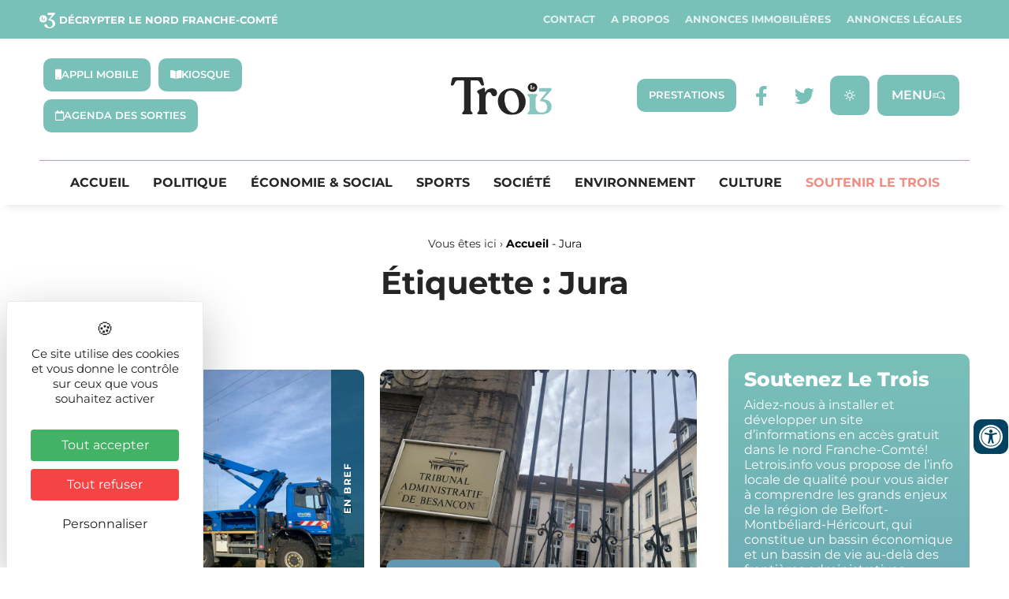

--- FILE ---
content_type: text/css; charset=utf-8
request_url: https://letrois.info/wp-content/uploads/elementor/css/post-104564.css?ver=1768566341
body_size: 2385
content:
.elementor-104564 .elementor-element.elementor-element-3927006{margin-top:30px;margin-bottom:30px;}.elementor-widget-breadcrumbs{font-family:var( --e-global-typography-secondary-font-family ), Sans-serif;font-weight:var( --e-global-typography-secondary-font-weight );}.elementor-104564 .elementor-element.elementor-element-0028418{color:var( --e-global-color-text );}.elementor-104564 .elementor-element.elementor-element-0028418 a{color:var( --e-global-color-text );}.elementor-104564 .elementor-element.elementor-element-0028418 a:hover{color:var( --e-global-color-dbfba3b );}.elementor-104564 .elementor-element.elementor-element-c64d637{text-align:center;}.elementor-104564 .elementor-element.elementor-element-81b6f4e{text-align:center;}.elementor-104564 .elementor-element.elementor-element-021d837{margin-top:40px;margin-bottom:40px;padding:0px 40px 0px 40px;}.elementor-widget-archive-posts .elementor-button{background-color:var( --e-global-color-accent );font-family:var( --e-global-typography-accent-font-family ), Sans-serif;font-weight:var( --e-global-typography-accent-font-weight );}.elementor-widget-archive-posts .elementor-post__title, .elementor-widget-archive-posts .elementor-post__title a{color:var( --e-global-color-secondary );}.elementor-widget-archive-posts .elementor-post__meta-data{font-family:var( --e-global-typography-secondary-font-family ), Sans-serif;font-weight:var( --e-global-typography-secondary-font-weight );}.elementor-widget-archive-posts .elementor-post__excerpt p{font-family:var( --e-global-typography-text-font-family ), Sans-serif;font-weight:var( --e-global-typography-text-font-weight );}.elementor-widget-archive-posts .elementor-post__read-more{color:var( --e-global-color-accent );}.elementor-widget-archive-posts a.elementor-post__read-more{font-family:var( --e-global-typography-accent-font-family ), Sans-serif;font-weight:var( --e-global-typography-accent-font-weight );}.elementor-widget-archive-posts .elementor-post__card .elementor-post__badge{background-color:var( --e-global-color-accent );font-family:var( --e-global-typography-accent-font-family ), Sans-serif;font-weight:var( --e-global-typography-accent-font-weight );}.elementor-widget-archive-posts .elementor-pagination{font-family:var( --e-global-typography-secondary-font-family ), Sans-serif;font-weight:var( --e-global-typography-secondary-font-weight );}.elementor-widget-archive-posts .ecs-load-more-button .elementor-button{font-family:var( --e-global-typography-accent-font-family ), Sans-serif;font-weight:var( --e-global-typography-accent-font-weight );background-color:var( --e-global-color-accent );}.elementor-widget-archive-posts .e-load-more-message{font-family:var( --e-global-typography-secondary-font-family ), Sans-serif;font-weight:var( --e-global-typography-secondary-font-weight );}.elementor-widget-archive-posts .elementor-posts-nothing-found{color:var( --e-global-color-text );font-family:var( --e-global-typography-text-font-family ), Sans-serif;font-weight:var( --e-global-typography-text-font-weight );}.elementor-104564 .elementor-element.elementor-element-dac130a{--grid-row-gap:20px;--grid-column-gap:20px;}.elementor-104564 .elementor-element.elementor-element-dac130a .elementor-pagination{text-align:center;margin-top:30px;}body:not(.rtl) .elementor-104564 .elementor-element.elementor-element-dac130a .elementor-pagination .page-numbers:not(:first-child){margin-left:calc( 10px/2 );}body:not(.rtl) .elementor-104564 .elementor-element.elementor-element-dac130a .elementor-pagination .page-numbers:not(:last-child){margin-right:calc( 10px/2 );}body.rtl .elementor-104564 .elementor-element.elementor-element-dac130a .elementor-pagination .page-numbers:not(:first-child){margin-right:calc( 10px/2 );}body.rtl .elementor-104564 .elementor-element.elementor-element-dac130a .elementor-pagination .page-numbers:not(:last-child){margin-left:calc( 10px/2 );}.elementor-104564 .elementor-element.elementor-element-9bfd0b5 > .elementor-element-populated{margin:0px 0px 0px 10px;--e-column-margin-right:0px;--e-column-margin-left:10px;}.elementor-104564 .elementor-element.elementor-element-2116af2:not(.elementor-motion-effects-element-type-background), .elementor-104564 .elementor-element.elementor-element-2116af2 > .elementor-motion-effects-container > .elementor-motion-effects-layer{background-color:transparent;background-image:linear-gradient(180deg, var( --e-global-color-dbfba3b ) 0%, var( --e-global-color-87f2fcc ) 100%);}.elementor-104564 .elementor-element.elementor-element-2116af2, .elementor-104564 .elementor-element.elementor-element-2116af2 > .elementor-background-overlay{border-radius:10px 10px 10px 10px;}.elementor-104564 .elementor-element.elementor-element-2116af2{transition:background 0.3s, border 0.3s, border-radius 0.3s, box-shadow 0.3s;margin-top:10px;margin-bottom:10px;padding:10px 10px 10px 10px;}.elementor-104564 .elementor-element.elementor-element-2116af2 > .elementor-background-overlay{transition:background 0.3s, border-radius 0.3s, opacity 0.3s;}.elementor-104564 .elementor-element.elementor-element-a79a7b4 .elementor-heading-title{font-size:25px;font-weight:800;color:var( --e-global-color-e6bec31 );}.elementor-widget-text-editor{font-family:var( --e-global-typography-text-font-family ), Sans-serif;font-weight:var( --e-global-typography-text-font-weight );color:var( --e-global-color-text );}.elementor-104564 .elementor-element.elementor-element-bf335bb > .elementor-widget-container{margin:-10px 0px 0px 0px;}.elementor-104564 .elementor-element.elementor-element-bf335bb{font-family:"Montserrat", Sans-serif;font-weight:400;color:var( --e-global-color-e6bec31 );}.elementor-widget-button .elementor-button{background-color:var( --e-global-color-accent );font-family:var( --e-global-typography-accent-font-family ), Sans-serif;font-weight:var( --e-global-typography-accent-font-weight );}.elementor-104564 .elementor-element.elementor-element-76acf83 .elementor-button{background-color:#25252500;font-family:"Montserrat", Sans-serif;font-weight:700;fill:var( --e-global-color-e6bec31 );color:var( --e-global-color-e6bec31 );border-style:solid;border-width:2px 2px 2px 2px;border-color:var( --e-global-color-e6bec31 );padding:20px 20px 20px 20px;}.elementor-104564 .elementor-element.elementor-element-76acf83 .elementor-button:hover, .elementor-104564 .elementor-element.elementor-element-76acf83 .elementor-button:focus{background-color:var( --e-global-color-e6bec31 );color:var( --e-global-color-87f2fcc );border-color:var( --e-global-color-e6bec31 );}.elementor-104564 .elementor-element.elementor-element-76acf83 > .elementor-widget-container{margin:0px 0px 0px 0px;}.elementor-104564 .elementor-element.elementor-element-76acf83 .elementor-button:hover svg, .elementor-104564 .elementor-element.elementor-element-76acf83 .elementor-button:focus svg{fill:var( --e-global-color-87f2fcc );}.elementor-104564 .elementor-element.elementor-element-dd04e60 .elementor-button{background-color:#25252500;font-family:"Montserrat", Sans-serif;font-weight:700;fill:var( --e-global-color-e6bec31 );color:var( --e-global-color-e6bec31 );border-style:solid;border-width:2px 2px 2px 2px;border-color:var( --e-global-color-e6bec31 );padding:20px 20px 20px 20px;}.elementor-104564 .elementor-element.elementor-element-dd04e60 .elementor-button:hover, .elementor-104564 .elementor-element.elementor-element-dd04e60 .elementor-button:focus{background-color:var( --e-global-color-e6bec31 );color:var( --e-global-color-87f2fcc );border-color:var( --e-global-color-e6bec31 );}.elementor-104564 .elementor-element.elementor-element-dd04e60 > .elementor-widget-container{margin:-10px 0px 0px 0px;}.elementor-104564 .elementor-element.elementor-element-dd04e60 .elementor-button:hover svg, .elementor-104564 .elementor-element.elementor-element-dd04e60 .elementor-button:focus svg{fill:var( --e-global-color-87f2fcc );}.elementor-104564 .elementor-element.elementor-element-9d33013 > .elementor-widget-container{margin:0px 0px 0px 0px;}.elementor-104564 .elementor-element.elementor-element-9d33013{font-family:"Montserrat", Sans-serif;font-size:13px;font-weight:400;color:var( --e-global-color-e6bec31 );}.elementor-104564 .elementor-element.elementor-element-7fbc3f1:not(.elementor-motion-effects-element-type-background), .elementor-104564 .elementor-element.elementor-element-7fbc3f1 > .elementor-motion-effects-container > .elementor-motion-effects-layer{background-color:var( --e-global-color-ca9dbb8 );}.elementor-104564 .elementor-element.elementor-element-7fbc3f1, .elementor-104564 .elementor-element.elementor-element-7fbc3f1 > .elementor-background-overlay{border-radius:10px 10px 10px 10px;}.elementor-104564 .elementor-element.elementor-element-7fbc3f1{transition:background 0.3s, border 0.3s, border-radius 0.3s, box-shadow 0.3s;margin-top:10px;margin-bottom:10px;padding:10px 10px 10px 10px;}.elementor-104564 .elementor-element.elementor-element-7fbc3f1 > .elementor-background-overlay{transition:background 0.3s, border-radius 0.3s, opacity 0.3s;}.elementor-104564 .elementor-element.elementor-element-8d76e98 .elementor-heading-title{font-size:15px;font-weight:500;text-transform:uppercase;color:var( --e-global-color-text );}.elementor-104564 .elementor-element.elementor-element-912c9fb:not(.elementor-motion-effects-element-type-background), .elementor-104564 .elementor-element.elementor-element-912c9fb > .elementor-motion-effects-container > .elementor-motion-effects-layer{background-color:var( --e-global-color-79f6b04 );}.elementor-104564 .elementor-element.elementor-element-912c9fb, .elementor-104564 .elementor-element.elementor-element-912c9fb > .elementor-background-overlay{border-radius:10px 10px 10px 10px;}.elementor-104564 .elementor-element.elementor-element-912c9fb{transition:background 0.3s, border 0.3s, border-radius 0.3s, box-shadow 0.3s;margin-top:10px;margin-bottom:10px;padding:10px 10px 10px 10px;}.elementor-104564 .elementor-element.elementor-element-912c9fb > .elementor-background-overlay{transition:background 0.3s, border-radius 0.3s, opacity 0.3s;}.elementor-104564 .elementor-element.elementor-element-eea4309 .elementor-heading-title{font-size:25px;font-weight:800;color:var( --e-global-color-e6bec31 );}.elementor-104564 .elementor-element.elementor-element-47242aa > .elementor-widget-container{margin:-10px 0px 0px 0px;}.elementor-104564 .elementor-element.elementor-element-47242aa{font-family:"Montserrat", Sans-serif;font-weight:400;color:var( --e-global-color-e6bec31 );}.elementor-104564 .elementor-element.elementor-element-ef88cc4 > .elementor-widget-container{margin:-10px 0px 0px 0px;}.elementor-104564 .elementor-element.elementor-element-ef88cc4{font-family:"Montserrat", Sans-serif;font-size:12px;font-weight:400;color:var( --e-global-color-e6bec31 );}.elementor-104564 .elementor-element.elementor-element-a4aebb1:not(.elementor-motion-effects-element-type-background), .elementor-104564 .elementor-element.elementor-element-a4aebb1 > .elementor-motion-effects-container > .elementor-motion-effects-layer{background-color:var( --e-global-color-e2ab754 );}.elementor-104564 .elementor-element.elementor-element-a4aebb1, .elementor-104564 .elementor-element.elementor-element-a4aebb1 > .elementor-background-overlay{border-radius:10px 10px 10px 10px;}.elementor-104564 .elementor-element.elementor-element-a4aebb1{transition:background 0.3s, border 0.3s, border-radius 0.3s, box-shadow 0.3s;margin-top:10px;margin-bottom:10px;padding:10px 10px 10px 10px;}.elementor-104564 .elementor-element.elementor-element-a4aebb1 > .elementor-background-overlay{transition:background 0.3s, border-radius 0.3s, opacity 0.3s;}.elementor-104564 .elementor-element.elementor-element-bdc7bdc .elementor-heading-title{font-size:25px;font-weight:800;color:var( --e-global-color-text );}.elementor-104564 .elementor-element.elementor-element-366db9c > .elementor-widget-container{margin:-10px 0px 0px 0px;}.elementor-104564 .elementor-element.elementor-element-366db9c{font-family:"Montserrat", Sans-serif;font-weight:400;color:var( --e-global-color-text );}.elementor-104564 .elementor-element.elementor-element-a2783fd .elementor-button:hover, .elementor-104564 .elementor-element.elementor-element-a2783fd .elementor-button:focus{background-color:var( --e-global-color-87f2fcc );color:var( --e-global-color-e2ab754 );}.elementor-104564 .elementor-element.elementor-element-a2783fd{width:auto;max-width:auto;}.elementor-104564 .elementor-element.elementor-element-a2783fd > .elementor-widget-container{margin:4px 4px 4px 4px;}.elementor-104564 .elementor-element.elementor-element-a2783fd .elementor-button{font-family:"Montserrat", Sans-serif;font-weight:700;fill:var( --e-global-color-e2ab754 );color:var( --e-global-color-e2ab754 );}.elementor-104564 .elementor-element.elementor-element-a2783fd .elementor-button:hover svg, .elementor-104564 .elementor-element.elementor-element-a2783fd .elementor-button:focus svg{fill:var( --e-global-color-e2ab754 );}.elementor-104564 .elementor-element.elementor-element-4b6191b .elementor-button:hover, .elementor-104564 .elementor-element.elementor-element-4b6191b .elementor-button:focus{background-color:var( --e-global-color-87f2fcc );color:var( --e-global-color-e2ab754 );}.elementor-104564 .elementor-element.elementor-element-4b6191b{width:auto;max-width:auto;}.elementor-104564 .elementor-element.elementor-element-4b6191b > .elementor-widget-container{margin:4px 4px 4px 4px;}.elementor-104564 .elementor-element.elementor-element-4b6191b .elementor-button{font-family:"Montserrat", Sans-serif;font-weight:700;fill:var( --e-global-color-e2ab754 );color:var( --e-global-color-e2ab754 );}.elementor-104564 .elementor-element.elementor-element-4b6191b .elementor-button:hover svg, .elementor-104564 .elementor-element.elementor-element-4b6191b .elementor-button:focus svg{fill:var( --e-global-color-e2ab754 );}.elementor-104564 .elementor-element.elementor-element-d4cc187 .elementor-button:hover, .elementor-104564 .elementor-element.elementor-element-d4cc187 .elementor-button:focus{background-color:var( --e-global-color-87f2fcc );color:var( --e-global-color-e2ab754 );}.elementor-104564 .elementor-element.elementor-element-d4cc187{width:auto;max-width:auto;}.elementor-104564 .elementor-element.elementor-element-d4cc187 > .elementor-widget-container{margin:4px 4px 4px 4px;}.elementor-104564 .elementor-element.elementor-element-d4cc187 .elementor-button{font-family:"Montserrat", Sans-serif;font-weight:700;fill:var( --e-global-color-e2ab754 );color:var( --e-global-color-e2ab754 );}.elementor-104564 .elementor-element.elementor-element-d4cc187 .elementor-button:hover svg, .elementor-104564 .elementor-element.elementor-element-d4cc187 .elementor-button:focus svg{fill:var( --e-global-color-e2ab754 );}.elementor-104564 .elementor-element.elementor-element-aa77d95 .elementor-button:hover, .elementor-104564 .elementor-element.elementor-element-aa77d95 .elementor-button:focus{background-color:var( --e-global-color-87f2fcc );color:var( --e-global-color-e2ab754 );}.elementor-104564 .elementor-element.elementor-element-aa77d95{width:auto;max-width:auto;}.elementor-104564 .elementor-element.elementor-element-aa77d95 > .elementor-widget-container{margin:4px 4px 4px 4px;}.elementor-104564 .elementor-element.elementor-element-aa77d95 .elementor-button{font-family:"Montserrat", Sans-serif;font-weight:700;fill:var( --e-global-color-e2ab754 );color:var( --e-global-color-e2ab754 );}.elementor-104564 .elementor-element.elementor-element-aa77d95 .elementor-button:hover svg, .elementor-104564 .elementor-element.elementor-element-aa77d95 .elementor-button:focus svg{fill:var( --e-global-color-e2ab754 );}.elementor-104564 .elementor-element.elementor-element-8f1b97a .elementor-button:hover, .elementor-104564 .elementor-element.elementor-element-8f1b97a .elementor-button:focus{background-color:var( --e-global-color-87f2fcc );color:var( --e-global-color-e2ab754 );}.elementor-104564 .elementor-element.elementor-element-8f1b97a{width:auto;max-width:auto;}.elementor-104564 .elementor-element.elementor-element-8f1b97a > .elementor-widget-container{margin:4px 4px 4px 4px;}.elementor-104564 .elementor-element.elementor-element-8f1b97a .elementor-button{font-family:"Montserrat", Sans-serif;font-weight:700;fill:var( --e-global-color-e2ab754 );color:var( --e-global-color-e2ab754 );}.elementor-104564 .elementor-element.elementor-element-8f1b97a .elementor-button:hover svg, .elementor-104564 .elementor-element.elementor-element-8f1b97a .elementor-button:focus svg{fill:var( --e-global-color-e2ab754 );}.elementor-104564 .elementor-element.elementor-element-a2ab2c3 .elementor-button:hover, .elementor-104564 .elementor-element.elementor-element-a2ab2c3 .elementor-button:focus{background-color:var( --e-global-color-87f2fcc );color:var( --e-global-color-e2ab754 );}.elementor-104564 .elementor-element.elementor-element-a2ab2c3{width:auto;max-width:auto;}.elementor-104564 .elementor-element.elementor-element-a2ab2c3 > .elementor-widget-container{margin:4px 4px 4px 4px;}.elementor-104564 .elementor-element.elementor-element-a2ab2c3 .elementor-button{font-family:"Montserrat", Sans-serif;font-weight:700;fill:var( --e-global-color-e2ab754 );color:var( --e-global-color-e2ab754 );}.elementor-104564 .elementor-element.elementor-element-a2ab2c3 .elementor-button:hover svg, .elementor-104564 .elementor-element.elementor-element-a2ab2c3 .elementor-button:focus svg{fill:var( --e-global-color-e2ab754 );}.elementor-104564 .elementor-element.elementor-element-7de7185 .elementor-button{background-color:#25252500;font-family:"Montserrat", Sans-serif;font-weight:700;fill:var( --e-global-color-accent );color:var( --e-global-color-accent );border-style:solid;border-width:2px 2px 2px 2px;border-color:var( --e-global-color-accent );padding:20px 20px 20px 20px;}.elementor-104564 .elementor-element.elementor-element-7de7185 .elementor-button:hover, .elementor-104564 .elementor-element.elementor-element-7de7185 .elementor-button:focus{background-color:var( --e-global-color-accent );color:var( --e-global-color-e2ab754 );border-color:var( --e-global-color-accent );}.elementor-104564 .elementor-element.elementor-element-7de7185 > .elementor-widget-container{margin:15px 0px 0px 0px;}.elementor-104564 .elementor-element.elementor-element-7de7185 .elementor-button:hover svg, .elementor-104564 .elementor-element.elementor-element-7de7185 .elementor-button:focus svg{fill:var( --e-global-color-e2ab754 );}.elementor-104564 .elementor-element.elementor-element-031d9bd:not(.elementor-motion-effects-element-type-background), .elementor-104564 .elementor-element.elementor-element-031d9bd > .elementor-motion-effects-container > .elementor-motion-effects-layer{background-color:var( --e-global-color-e9db366 );}.elementor-104564 .elementor-element.elementor-element-031d9bd, .elementor-104564 .elementor-element.elementor-element-031d9bd > .elementor-background-overlay{border-radius:10px 10px 10px 10px;}.elementor-104564 .elementor-element.elementor-element-031d9bd{transition:background 0.3s, border 0.3s, border-radius 0.3s, box-shadow 0.3s;margin-top:10px;margin-bottom:10px;padding:10px 10px 10px 10px;}.elementor-104564 .elementor-element.elementor-element-031d9bd > .elementor-background-overlay{transition:background 0.3s, border-radius 0.3s, opacity 0.3s;}.elementor-104564 .elementor-element.elementor-element-c673c4c .elementor-heading-title{font-size:25px;font-weight:800;color:var( --e-global-color-e6bec31 );}.elementor-104564 .elementor-element.elementor-element-6373e09 > .elementor-widget-container{margin:-10px 0px 0px 0px;}.elementor-104564 .elementor-element.elementor-element-6373e09{font-family:"Montserrat", Sans-serif;font-weight:400;color:var( --e-global-color-e6bec31 );}.elementor-104564 .elementor-element.elementor-element-3d6bca3 .elementor-button{background-color:var( --e-global-color-e6bec31 );font-family:"Montserrat", Sans-serif;font-weight:700;fill:var( --e-global-color-e9db366 );color:var( --e-global-color-e9db366 );padding:20px 20px 20px 20px;}.elementor-104564 .elementor-element.elementor-element-3d6bca3{width:auto;max-width:auto;}.elementor-104564 .elementor-element.elementor-element-3d6bca3 > .elementor-widget-container{margin:0px 0px 0px 0px;}.elementor-widget-image .widget-image-caption{color:var( --e-global-color-text );font-family:var( --e-global-typography-text-font-family ), Sans-serif;font-weight:var( --e-global-typography-text-font-weight );}.elementor-104564 .elementor-element.elementor-element-02cf92d > .elementor-widget-container{margin:20px -20px -20px 0px;}.elementor-104564 .elementor-element.elementor-element-a7e4f6e:not(.elementor-motion-effects-element-type-background), .elementor-104564 .elementor-element.elementor-element-a7e4f6e > .elementor-motion-effects-container > .elementor-motion-effects-layer{background-color:var( --e-global-color-ca9dbb8 );}.elementor-104564 .elementor-element.elementor-element-a7e4f6e, .elementor-104564 .elementor-element.elementor-element-a7e4f6e > .elementor-background-overlay{border-radius:10px 10px 10px 10px;}.elementor-104564 .elementor-element.elementor-element-a7e4f6e{transition:background 0.3s, border 0.3s, border-radius 0.3s, box-shadow 0.3s;margin-top:10px;margin-bottom:10px;padding:10px 10px 10px 10px;}.elementor-104564 .elementor-element.elementor-element-a7e4f6e > .elementor-background-overlay{transition:background 0.3s, border-radius 0.3s, opacity 0.3s;}.elementor-104564 .elementor-element.elementor-element-9d0b9a9 > .elementor-widget-container{margin:0px 0px 0px 0px;}.elementor-104564 .elementor-element.elementor-element-9d0b9a9 .elementor-heading-title{font-size:25px;font-weight:800;color:var( --e-global-color-text );}.elementor-104564 .elementor-element.elementor-element-57c929f > .elementor-widget-container{margin:-10px 0px 0px 0px;}.elementor-104564 .elementor-element.elementor-element-57c929f{font-family:"Montserrat", Sans-serif;font-weight:400;color:var( --e-global-color-text );}.elementor-104564 .elementor-element.elementor-element-b414251 .elementor-button{background-color:#25252500;font-family:"Montserrat", Sans-serif;font-weight:700;fill:var( --e-global-color-accent );color:var( --e-global-color-accent );border-style:solid;border-width:2px 2px 2px 2px;border-color:var( --e-global-color-accent );padding:20px 20px 20px 20px;}.elementor-104564 .elementor-element.elementor-element-b414251 .elementor-button:hover, .elementor-104564 .elementor-element.elementor-element-b414251 .elementor-button:focus{background-color:var( --e-global-color-accent );color:#FFFFFF;border-color:var( --e-global-color-accent );}.elementor-104564 .elementor-element.elementor-element-b414251 > .elementor-widget-container{margin:15px 0px 0px 0px;}.elementor-104564 .elementor-element.elementor-element-b414251 .elementor-button:hover svg, .elementor-104564 .elementor-element.elementor-element-b414251 .elementor-button:focus svg{fill:#FFFFFF;}.elementor-104564 .elementor-element.elementor-element-27ca495:not(.elementor-motion-effects-element-type-background), .elementor-104564 .elementor-element.elementor-element-27ca495 > .elementor-motion-effects-container > .elementor-motion-effects-layer{background-color:var( --e-global-color-e9db366 );}.elementor-104564 .elementor-element.elementor-element-27ca495, .elementor-104564 .elementor-element.elementor-element-27ca495 > .elementor-background-overlay{border-radius:10px 10px 10px 10px;}.elementor-104564 .elementor-element.elementor-element-27ca495{transition:background 0.3s, border 0.3s, border-radius 0.3s, box-shadow 0.3s;margin-top:10px;margin-bottom:10px;padding:10px 10px 10px 10px;}.elementor-104564 .elementor-element.elementor-element-27ca495 > .elementor-background-overlay{transition:background 0.3s, border-radius 0.3s, opacity 0.3s;}.elementor-104564 .elementor-element.elementor-element-e620af4 > .elementor-widget-container{margin:20px 0px 0px 0px;}.elementor-104564 .elementor-element.elementor-element-e620af4 .elementor-heading-title{font-size:25px;font-weight:800;color:var( --e-global-color-e6bec31 );}.elementor-104564 .elementor-element.elementor-element-44ea962 > .elementor-widget-container{margin:-10px 0px 0px 0px;}.elementor-104564 .elementor-element.elementor-element-44ea962{font-family:"Montserrat", Sans-serif;font-weight:400;color:var( --e-global-color-e6bec31 );}.elementor-104564 .elementor-element.elementor-element-c8d97f0 .elementor-button{background-color:#25252500;font-family:"Montserrat", Sans-serif;font-weight:700;fill:var( --e-global-color-e6bec31 );color:var( --e-global-color-e6bec31 );border-style:solid;border-width:2px 2px 2px 2px;border-color:var( --e-global-color-e6bec31 );padding:20px 20px 20px 20px;}.elementor-104564 .elementor-element.elementor-element-c8d97f0 .elementor-button:hover, .elementor-104564 .elementor-element.elementor-element-c8d97f0 .elementor-button:focus{background-color:var( --e-global-color-e6bec31 );color:var( --e-global-color-e9db366 );border-color:var( --e-global-color-e6bec31 );}.elementor-104564 .elementor-element.elementor-element-c8d97f0 > .elementor-widget-container{margin:15px 0px 0px 0px;}.elementor-104564 .elementor-element.elementor-element-c8d97f0 .elementor-button:hover svg, .elementor-104564 .elementor-element.elementor-element-c8d97f0 .elementor-button:focus svg{fill:var( --e-global-color-e9db366 );}.elementor-104564 .elementor-element.elementor-element-99975c0:not(.elementor-motion-effects-element-type-background), .elementor-104564 .elementor-element.elementor-element-99975c0 > .elementor-motion-effects-container > .elementor-motion-effects-layer{background-color:var( --e-global-color-87f2fcc );}.elementor-104564 .elementor-element.elementor-element-99975c0, .elementor-104564 .elementor-element.elementor-element-99975c0 > .elementor-background-overlay{border-radius:10px 10px 10px 10px;}.elementor-104564 .elementor-element.elementor-element-99975c0{transition:background 0.3s, border 0.3s, border-radius 0.3s, box-shadow 0.3s;margin-top:10px;margin-bottom:10px;padding:10px 10px 10px 10px;}.elementor-104564 .elementor-element.elementor-element-99975c0 > .elementor-background-overlay{transition:background 0.3s, border-radius 0.3s, opacity 0.3s;}.elementor-104564 .elementor-element.elementor-element-dab99aa{width:auto;max-width:auto;}.elementor-104564 .elementor-element.elementor-element-dab99aa > .elementor-widget-container{background-color:var( --e-global-color-e6bec31 );padding:10px 15px 10px 15px;border-radius:5px 5px 5px 5px;}.elementor-104564 .elementor-element.elementor-element-dab99aa .elementor-heading-title{font-size:13px;font-weight:700;text-transform:uppercase;color:var( --e-global-color-87f2fcc );}.elementor-104564 .elementor-element.elementor-element-a218e11 > .elementor-widget-container{margin:20px 0px 0px 0px;}.elementor-104564 .elementor-element.elementor-element-a218e11 .elementor-heading-title{font-size:25px;font-weight:800;color:var( --e-global-color-e6bec31 );}.elementor-104564 .elementor-element.elementor-element-33ec31a > .elementor-widget-container{margin:-10px 0px 0px 0px;}.elementor-104564 .elementor-element.elementor-element-33ec31a{font-family:"Montserrat", Sans-serif;font-weight:400;color:var( --e-global-color-e6bec31 );}.elementor-104564 .elementor-element.elementor-element-1f8c34e .elementor-button{background-color:var( --e-global-color-87f2fcc );font-family:"Montserrat", Sans-serif;font-weight:700;fill:var( --e-global-color-e6bec31 );color:var( --e-global-color-e6bec31 );border-style:solid;border-width:2px 2px 2px 2px;border-color:var( --e-global-color-e6bec31 );padding:15px 15px 15px 15px;}.elementor-104564 .elementor-element.elementor-element-1f8c34e .elementor-button:hover, .elementor-104564 .elementor-element.elementor-element-1f8c34e .elementor-button:focus{background-color:var( --e-global-color-e6bec31 );color:var( --e-global-color-87f2fcc );}.elementor-104564 .elementor-element.elementor-element-1f8c34e{width:auto;max-width:auto;}.elementor-104564 .elementor-element.elementor-element-1f8c34e > .elementor-widget-container{margin:5px 5px 5px 5px;}.elementor-104564 .elementor-element.elementor-element-1f8c34e .elementor-button:hover svg, .elementor-104564 .elementor-element.elementor-element-1f8c34e .elementor-button:focus svg{fill:var( --e-global-color-87f2fcc );}.elementor-104564 .elementor-element.elementor-element-d68f354 .elementor-button{background-color:var( --e-global-color-87f2fcc );font-family:"Montserrat", Sans-serif;font-weight:700;fill:var( --e-global-color-e6bec31 );color:var( --e-global-color-e6bec31 );border-style:solid;border-width:2px 2px 2px 2px;border-color:var( --e-global-color-e6bec31 );padding:15px 15px 15px 15px;}.elementor-104564 .elementor-element.elementor-element-d68f354 .elementor-button:hover, .elementor-104564 .elementor-element.elementor-element-d68f354 .elementor-button:focus{background-color:var( --e-global-color-e6bec31 );color:var( --e-global-color-87f2fcc );}.elementor-104564 .elementor-element.elementor-element-d68f354{width:auto;max-width:auto;}.elementor-104564 .elementor-element.elementor-element-d68f354 > .elementor-widget-container{margin:5px 5px 5px 5px;}.elementor-104564 .elementor-element.elementor-element-d68f354 .elementor-button:hover svg, .elementor-104564 .elementor-element.elementor-element-d68f354 .elementor-button:focus svg{fill:var( --e-global-color-87f2fcc );}.elementor-104564 .elementor-element.elementor-element-4d8ab72 .elementor-button{background-color:var( --e-global-color-87f2fcc );font-family:"Montserrat", Sans-serif;font-weight:700;fill:var( --e-global-color-e6bec31 );color:var( --e-global-color-e6bec31 );border-style:solid;border-width:2px 2px 2px 2px;border-color:var( --e-global-color-e6bec31 );padding:15px 15px 15px 15px;}.elementor-104564 .elementor-element.elementor-element-4d8ab72 .elementor-button:hover, .elementor-104564 .elementor-element.elementor-element-4d8ab72 .elementor-button:focus{background-color:var( --e-global-color-e6bec31 );color:var( --e-global-color-87f2fcc );}.elementor-104564 .elementor-element.elementor-element-4d8ab72{width:auto;max-width:auto;}.elementor-104564 .elementor-element.elementor-element-4d8ab72 > .elementor-widget-container{margin:5px 5px 5px 5px;}.elementor-104564 .elementor-element.elementor-element-4d8ab72 .elementor-button:hover svg, .elementor-104564 .elementor-element.elementor-element-4d8ab72 .elementor-button:focus svg{fill:var( --e-global-color-87f2fcc );}.elementor-104564 .elementor-element.elementor-element-cdab9f8 .elementor-button{background-color:var( --e-global-color-e6bec31 );font-family:"Montserrat", Sans-serif;font-weight:700;fill:var( --e-global-color-87f2fcc );color:var( --e-global-color-87f2fcc );border-style:solid;border-width:2px 2px 2px 2px;border-color:var( --e-global-color-e6bec31 );padding:15px 15px 15px 15px;}.elementor-104564 .elementor-element.elementor-element-cdab9f8 .elementor-button:hover, .elementor-104564 .elementor-element.elementor-element-cdab9f8 .elementor-button:focus{background-color:var( --e-global-color-e6bec31 );color:var( --e-global-color-87f2fcc );}.elementor-104564 .elementor-element.elementor-element-cdab9f8{width:auto;max-width:auto;}.elementor-104564 .elementor-element.elementor-element-cdab9f8 > .elementor-widget-container{margin:5px 5px 5px 5px;}.elementor-104564 .elementor-element.elementor-element-cdab9f8 .elementor-button:hover svg, .elementor-104564 .elementor-element.elementor-element-cdab9f8 .elementor-button:focus svg{fill:var( --e-global-color-87f2fcc );}.elementor-104564 .elementor-element.elementor-element-aeb5411{margin-top:10px;margin-bottom:10px;padding:0px 40px 0px 40px;}@media(max-width:767px){.elementor-104564 .elementor-element.elementor-element-9bfd0b5 > .elementor-element-populated{margin:0px 0px 0px 0px;--e-column-margin-right:0px;--e-column-margin-left:0px;}}@media(min-width:768px){.elementor-104564 .elementor-element.elementor-element-4322a34{width:72%;}.elementor-104564 .elementor-element.elementor-element-9bfd0b5{width:28%;}}@media(max-width:1024px) and (min-width:768px){.elementor-104564 .elementor-element.elementor-element-9bfd0b5{width:100%;}}

--- FILE ---
content_type: image/svg+xml
request_url: https://letrois.info/wp-content/uploads/2023/04/photos.svg
body_size: 783
content:
<svg xmlns="http://www.w3.org/2000/svg" width="59" height="59" viewBox="0 0 59 59"><g transform="translate(0.432)"><rect width="59" height="59" transform="translate(-0.432)" fill="#89c6c0"/><g transform="translate(10.94 13.573)"><g transform="translate(0 0)"><path d="M18.426,31.573q-7.163,0-14.327,0A3.935,3.935,0,0,1,.714,29.868,3.843,3.843,0,0,1,0,27.57q0-3.522,0-7.044C0,16.773,0,13.02,0,9.266A3.871,3.871,0,0,1,1.993,5.78a3.458,3.458,0,0,1,1.788-.517c1.539-.009,3.079,0,4.618-.007A1.373,1.373,0,0,0,9.888,4.245c.249-.617.5-1.236.748-1.852A3.942,3.942,0,0,1,14.244,0q4.135,0,8.271,0A3.915,3.915,0,0,1,26.14,2.438c.271.642.548,1.282.815,1.926a1.352,1.352,0,0,0,1.36.892c1.485,0,2.969.024,4.453-.005a3.945,3.945,0,0,1,3.851,2.69,4.252,4.252,0,0,1,.21,1.244q.02,9.223.006,18.446a3.92,3.92,0,0,1-3.055,3.834,4.739,4.739,0,0,1-1.1.1q-7.128.01-14.256,0M27.735,17.1a9.364,9.364,0,0,0-.909-4.148,8.975,8.975,0,0,0-8-5.2,8.584,8.584,0,0,0-5.191,1.292,9.16,9.16,0,0,0-4.562,7.237,8.831,8.831,0,0,0,1.479,5.933,9.2,9.2,0,0,0,7.562,4.265,9.435,9.435,0,0,0,2.7-.319,8.758,8.758,0,0,0,4.192-2.306A9.333,9.333,0,0,0,27.735,17.1m4.09-6.416A1.137,1.137,0,0,0,30.669,9.54a1.155,1.155,0,0,0-1.143,1.138,1.168,1.168,0,0,0,1.152,1.159,1.151,1.151,0,0,0,1.147-1.157" transform="translate(0 0)" fill="#fff"/><path d="M99.754,96.061a6.9,6.9,0,0,1-5.41-2.29A6.462,6.462,0,0,1,92.9,90.75a6.8,6.8,0,0,1,.724-4.78,6.11,6.11,0,0,1,3.923-3.043,6.908,6.908,0,0,1,6.146,1.1,6.125,6.125,0,0,1,2.29,3.414,6.832,6.832,0,0,1-.646,5.367,6.172,6.172,0,0,1-4.166,3.044c-.547.126-1.114.17-1.419.214" transform="translate(-81.083 -72.248)" fill="#fff"/></g></g></g></svg>